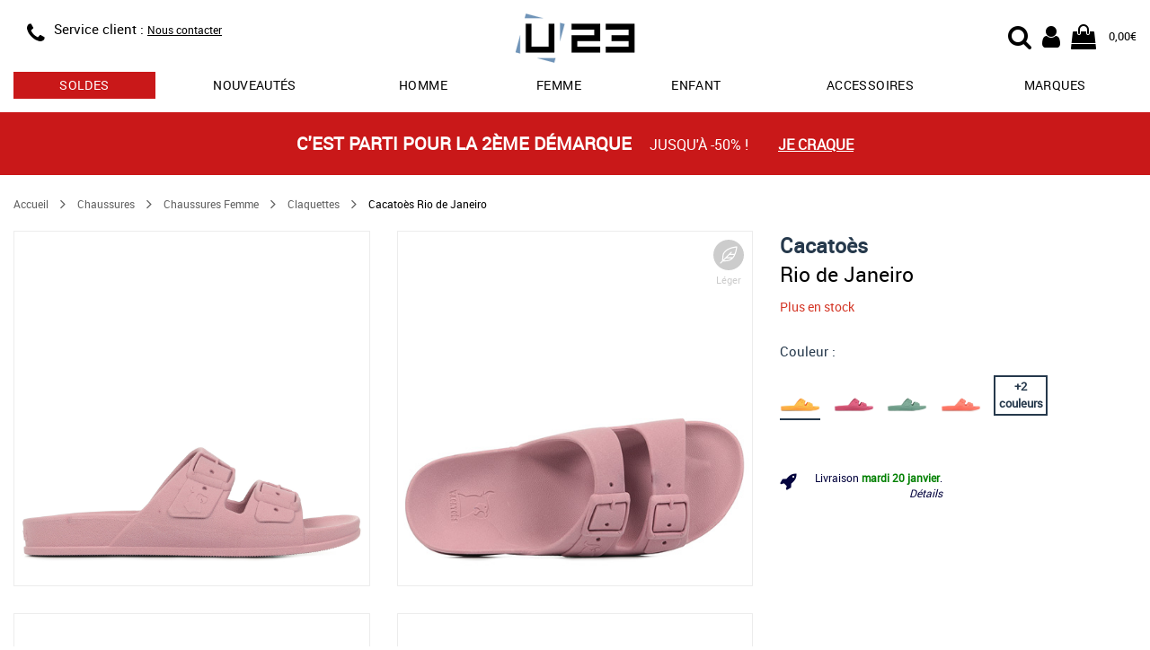

--- FILE ---
content_type: text/html; charset=utf-8
request_url: https://www.usine23.com/cacatoes-rio-janeiro-a70911
body_size: 9523
content:
<!DOCTYPE html>
<html lang="fr">
<head>
    <script type="text/javascript" data-cmp-ab="1" src="https://cdn.consentmanager.net/delivery/autoblocking/5ed39a68c2b75.js" data-cmp-host="b.delivery.consentmanager.net" data-cmp-cdn="cdn.consentmanager.net" data-cmp-codesrc="0"></script>
	<title>Cacatoès Rio de Janeiro 21S1032094, Claquettes femme</title>
	<meta name="description" content="Cacatoès Rio de Janeiro 21S1032094, Claquettes femme : Le modèle phare Cacatoès : la RIO DE JANEIRO.  Découvrez l'effervescence brésilienne avec une sandale [...]">
	<meta name="keywords" content="Cacatoès,Rio de Janeiro,référence,21S1032094,Claquettes femme">
    <link rel="canonical" href="https://www.usine23.com/cacatoes-rio-janeiro-a70911">
    <meta http-equiv="Content-Type" content="text/html; charset=UTF-8">
    <meta http-equiv="Content-Language" content="fr">
    <meta http-equiv="X-UA-Compatible" content="IE=edge,chrome=1">
	<base href="https://www.usine23.com">
	<meta name="author" content="Usine23">
	<meta name="robots" content="index, noodp, follow">
	<meta name="verify-v1" content="/KQpuBXfL7tw2PgCOvM7twe4yGmbrdJst0okQHniEbg=">
	<meta name="msvalidate.01" content="8D2FCF3294792B4BF1BC637FEB2B887E">
	<meta name="alexaVerifyID" content="CuSLvidhRNjW3kVLUvDxGgQRoNA">
    <meta name="viewport" content="width=device-width, initial-scale=1.0, maximum-scale=5.0">
    <link rel="preload" as="font" href="/css/fonts/Roboto-Regular-webfont.woff" crossorigin>
    <link rel="preload" as="font" href="/css/fonts/fontawesome-webfont.woff2?v=4.7.0" crossorigin>
    <link rel="stylesheet" type="text/css" href="/css/lib/alma/alma.css">
    <link rel="stylesheet" type="text/css" href="/css/u23_article_resp.css?v=202601162">
	<link rel="icon" type="image/png" href="/favicon.png">
	<link rel="apple-touch-icon" href="/img/usine23-iphone-icon.png">
    <meta property="og:title" content="Cacatoès Rio de Janeiro">
    <meta property="og:url" content="https://www.usine23.com/cacatoes-rio-janeiro-a70911">
    <meta property="og:image" content="https://www.usine23.comimg/prod/catalog/70911_1.jpg">
	<meta property="og:site_name" content="Usine23.com">
    <!--[if lt IE 9]>
	<script src="/js/lib/html5shiv.js"><\/script>
	<![endif]-->
    <!-- Google Tag Manager -->
    <script>(function(w,d,s,l,i){w[l]=w[l]||[];w[l].push({'gtm.start':new Date().getTime(),event:'gtm.js'});var f=d.getElementsByTagName(s)[0],j=d.createElement(s),dl=l!='dataLayer'?'&l='+l:'';j.async=true;j.src='https://www.googletagmanager.com/gtm.js?id='+i+dl;f.parentNode.insertBefore(j,f);})(window,document,'script','dataLayer','GTM-KQTMF2H');</script>
    <!-- End Google Tag Manager -->
</head>
<body>
    <!-- Google Tag Manager (noscript) -->
    <noscript><iframe src="https://www.googletagmanager.com/ns.html?id=GTM-KQTMF2H" height="0" width="0" style="display:none;visibility:hidden"></iframe></noscript>
    <!-- End Google Tag Manager (noscript) -->
    <header id="header">
    <div class="container" style="position: relative;" itemscope itemtype="https://schema.org/Organization">

		<div class="row headband">
            <div class="col-xs-4 col-sm-4 info">
                <div class="visible-xs menu">
    				<div class="menu-resp" id="menu-resp">
                        <div href="#" title="Menu">
                            <div class="fa fa-bars"></div>
                            MENU
                        </div>
                    </div>
    			</div>

                <div  class = "hidden-xs hidden-sm icon">
                <span class = "fa fa-phone" itemprop = "contactType" title = "Service client"></span>
                </div>
                <div class="hidden-xs text">
                    <!--<div class="phone"><span class="hidden-xs">Service client : </span><span itemprop="telephone">03.25.45.77.99</span></div>
                    <div class="schedules">
                        <span class="visible-xs-block visible-sm-inline visible-md-inline visible-lg-inline">Lundi à vendredi</span>
                        <span class="hidden-xs"> : </span>
                        <span class="visible-xs-block visible-sm-inline visible-md-inline visible-lg-inline">9:00 à 16:30</span>
                    </div>-->
                    <div class="phone"><span class="hidden-xs">Service client : </span><a href="/contact" style="text-decoration: underline; font-size: 12px;">Nous contacter</a></div>
                </div>
            </div>

            <div class="col-xs-4 col-sm-offset-1 col-sm-2 logo">
                <div class="logo-wrap">
                    <a itemprop="url" href="/" title="Vente de baskets et articles sportswear de marque">
                        <img itemprop="logo" src="/img/logoU23.svg" alt="Vente de baskets et articles sportswear de marque" title="Vente de baskets et articles sportswear de marque"/>
                    </a>
                </div>
            </div>

            <div class="col-xs-4 col-sm-offset-1 col-sm-4 user-nav">
                <div>
                    <div class="user-icon-group">
                        <div class="cart">
                            <a href="/panier" title="Mon panier U23">
                                <span class="fa fa-shopping-bag">
                                    
                                        <span class="cart-recap" id="header-cart-recap" style="display:none;">0</span>
                                    
                                </span>
                                <span class="hidden-xs cart-amount" id="header-cart-amount">0,00€</span>
                            </a>
                        </div>
                        <div class="account">
                            <a href="/login" title="Mon compte U23">
                                <div class="fa fa-user"></div>
                            </a>
                        </div>
                        <div class="search-icon">
	                        <label id="start-search-btn" for="top_r">
	                        	<div class="fa fa-search"></div>
	                        </label>
                        </div>
                    </div>
                </div>
            </div>
        </div>

    	<div id="main-nav-wrap" class="main-nav-wrap">
            <nav>
                <ul>
                    
                        <li class="tab has-dropdown ">
                            <a href="/soldes-promos" title="Soldes" class="sales">soldes</a>
                            
                            
                                <div class="dropdown-wrap">
                                    <div class="row">
                                        
                                            <div class="col-xs-4">
                                                <div class="bloc-title">
                                                    <a href="/soldes-promos/chaussures" title="soldes chaussures">chaussures</a>
                                                    
                                                </div>
                                                <div class="menu-col">
                                                    <ul>
                                                        
                                                            <li><a href="/soldes-promos/chaussures/adidas" title="soldes chaussures adidas">adidas</a></li>
                                                        
                                                            <li><a href="/soldes-promos/chaussures/new-balance" title="soldes chaussures new balance">new balance</a></li>
                                                        
                                                            <li><a href="/soldes-promos/chaussures/nike" title="soldes chaussures nike">nike</a></li>
                                                        
                                                            <li><a href="/soldes-promos/chaussures/puma" title="soldes chaussures puma">puma</a></li>
                                                        
                                                            <li><a href="/soldes-promos/chaussures/reebok" title="soldes chaussures reebok">reebok</a></li>
                                                        
                                                            <li><a href="/soldes-promos/chaussures/timberland" title="soldes chaussures timberland">timberland</a></li>
                                                        
                                                    </ul>
                                                </div>
                                            </div>
                                        
                                            <div class="col-xs-4">
                                                <div class="bloc-title">
                                                    <a href="/soldes-promos/vetements" title="soldes vêtements">vêtements</a>
                                                    
                                                </div>
                                                <div class="menu-col">
                                                    <ul>
                                                        
                                                            <li><a href="/soldes-promos/vetements/adidas" title="soldes vêtements adidas">adidas</a></li>
                                                        
                                                            <li><a href="/soldes-promos/vetements/fila" title="soldes vêtements fila">fila</a></li>
                                                        
                                                            <li><a href="/soldes-promos/vetements/fred-perry" title="soldes vêtements fred perry">fred perry</a></li>
                                                        
                                                            <li><a href="/soldes-promos/vetements/le-coq-sportif" title="soldes vêtements le coq sportif">le coq sportif</a></li>
                                                        
                                                            <li><a href="/soldes-promos/vetements/the-north-face" title="soldes vêtements the north face">the north face</a></li>
                                                        
                                                            <li><a href="/soldes-promos/vetements/timberland" title="soldes vêtements timberland">timberland</a></li>
                                                        
                                                    </ul>
                                                </div>
                                            </div>
                                        
                                            <div class="col-xs-4">
                                                <div class="bloc-title">
                                                    <a href="/soldes-promos/accessoires" title="soldes sacs et accessoires">sacs et accessoires</a>
                                                    
                                                </div>
                                                <div class="menu-col">
                                                    <ul>
                                                        
                                                            <li><a href="/soldes-promos/sacs-accessoires/adidas" title="soldes sacs et accessoires adidas">adidas</a></li>
                                                        
                                                            <li><a href="/soldes-promos/sacs-accessoires/fred-perry" title="soldes sacs et accessoires fred perry">fred perry</a></li>
                                                        
                                                            <li><a href="/soldes-promos/sacs-accessoires/herschel" title="soldes sacs et accessoires herschel">herschel</a></li>
                                                        
                                                            <li><a href="/soldes-promos/sacs-accessoires/the-north-face" title="soldes sacs et accessoires the north face">the north face</a></li>
                                                        
                                                            <li><a href="/soldes-promos/sacs-accessoires/timberland" title="soldes sacs et accessoires timberland">timberland</a></li>
                                                        
                                                            <li><a href="/soldes-promos/sacs-accessoires/versace-jeans" title="soldes sacs et accessoires versace jeans">versace jeans</a></li>
                                                        
                                                    </ul>
                                                </div>
                                            </div>
                                        
                                    </div>
                                </div>
                            
                        </li>
                    
                        <li class="tab  ">
                            <a href="/nouvelle-collection" title="nouveautés" class="">Nouveautés</a>
                            
                            
                        </li>
                    
                        <li class="tab has-dropdown ">
                            <a href="/chaussures-homme" title="chaussures homme" class="">Homme</a>
                            
                            
                                <div class="dropdown-wrap">
                                    <div class="row">
                                        
                                            <div class="col-xs-3">
                                                <div class="bloc-title">
                                                    
                                                    Chaussures mode
                                                </div>
                                                <div class="menu-col">
                                                    <ul>
                                                        
                                                            <li><a href="/baskets-homme" title="baskets mode homme">Baskets mode</a></li>
                                                        
                                                            <li><a href="/boots-homme" title="boots homme">Boots</a></li>
                                                        
                                                            <li><a href="/bottines-homme" title="bottines homme">Bottines</a></li>
                                                        
                                                            <li><a href="/claquettes-homme" title="claquettes homme">Claquettes</a></li>
                                                        
                                                            <li><a href="/sandales-homme" title="sandales homme">Sandales</a></li>
                                                        
                                                            <li><a href="/chaussures-ville-homme" title="ville homme">Ville</a></li>
                                                        
                                                    </ul>
                                                </div>
                                            </div>
                                        
                                            <div class="col-xs-3">
                                                <div class="bloc-title">
                                                    
                                                    Chaussures sport
                                                </div>
                                                <div class="menu-col">
                                                    <ul>
                                                        
                                                            <li><a href="/chaussures-football-homme" title="chaussures football homme">Football</a></li>
                                                        
                                                            <li><a href="/chaussures-handball-homme" title="chaussures handball homme">Handball</a></li>
                                                        
                                                            <li><a href="/chaussures-randonnee-homme" title="chaussures randonnée homme">Randonnée</a></li>
                                                        
                                                            <li><a href="/chaussures-running-homme" title="chaussures running homme">Running</a></li>
                                                        
                                                            <li><a href="/chaussures-skate-homme" title="chaussures skate homme">Skate</a></li>
                                                        
                                                            <li><a href="/chaussures-tennis-homme" title="chaussures tennis homme">Tennis</a></li>
                                                        
                                                    </ul>
                                                </div>
                                            </div>
                                        
                                            <div class="col-xs-3">
                                                <div class="bloc-title">
                                                    <a href="/vetements-homme" title="Vêtements homme">Vêtements</a>
                                                    
                                                </div>
                                                <div class="menu-col">
                                                    <ul>
                                                        
                                                            <li><a href="/doudounes-homme" title="doudounes homme">Doudounes</a></li>
                                                        
                                                            <li><a href="/pantalons-homme" title="pantalons homme">Pantalons</a></li>
                                                        
                                                            <li><a href="/polos-homme" title="polos homme">Polos</a></li>
                                                        
                                                            <li><a href="/sweats-homme" title="sweats homme">Sweats</a></li>
                                                        
                                                            <li><a href="/t-shirts-homme" title="t-shirts homme">T-Shirts</a></li>
                                                        
                                                            <li><a href="/vestes-sport-homme" title="vestes sport homme">Vestes sport</a></li>
                                                        
                                                    </ul>
                                                </div>
                                            </div>
                                        
                                            <div class="col-xs-3">
                                                <div class="bloc-title">
                                                    
                                                    Marques
                                                </div>
                                                <div class="menu-col">
                                                    <ul>
                                                        
                                                            <li><a href="/chaussures-homme/adidas" title="chaussures homme adidas">adidas</a></li>
                                                        
                                                            <li><a href="/chaussures-homme/converse" title="chaussures homme converse">Converse</a></li>
                                                        
                                                            <li><a href="/chaussures-homme/le-coq-sportif" title="chaussures homme le coq sportif">Le coq sportif</a></li>
                                                        
                                                            <li><a href="/chaussures-homme/nike" title="chaussures homme nike">Nike</a></li>
                                                        
                                                            <li><a href="/chaussures-homme/puma" title="chaussures homme puma">Puma</a></li>
                                                        
                                                            <li><a href="/chaussures-homme/timberland" title="chaussures homme timberland">Timberland</a></li>
                                                        
                                                    </ul>
                                                </div>
                                            </div>
                                        
                                    </div>
                                </div>
                            
                        </li>
                    
                        <li class="tab has-dropdown ">
                            <a href="/chaussures-femme" title="chaussures femme" class="">Femme</a>
                            
                            
                                <div class="dropdown-wrap">
                                    <div class="row">
                                        
                                            <div class="col-xs-3">
                                                <div class="bloc-title">
                                                    
                                                    Chaussures mode
                                                </div>
                                                <div class="menu-col">
                                                    <ul>
                                                        
                                                            <li><a href="/baskets-femme" title="baskets mode femme">Baskets mode</a></li>
                                                        
                                                            <li><a href="/boots-femme" title="boots femme">Boots</a></li>
                                                        
                                                            <li><a href="/bottines-femme" title="bottines femme">Bottines</a></li>
                                                        
                                                            <li><a href="/claquettes-femme" title="claquettes femme">Claquettes</a></li>
                                                        
                                                            <li><a href="/mules-femme" title="mules femme">Mules</a></li>
                                                        
                                                            <li><a href="/sandales-femme" title="sandales femme">Sandales</a></li>
                                                        
                                                    </ul>
                                                </div>
                                            </div>
                                        
                                            <div class="col-xs-3">
                                                <div class="bloc-title">
                                                    
                                                    Chaussures sport
                                                </div>
                                                <div class="menu-col">
                                                    <ul>
                                                        
                                                            <li><a href="/chaussures-randonnee-femme" title="chaussures randonnée femme">Randonnée</a></li>
                                                        
                                                            <li><a href="/chaussures-running-femme" title="chaussures running femme">Running</a></li>
                                                        
                                                    </ul>
                                                </div>
                                            </div>
                                        
                                            <div class="col-xs-3">
                                                <div class="bloc-title">
                                                    <a href="/vetements-femme" title="Vêtements femme">Vêtements femme</a>
                                                    
                                                </div>
                                                <div class="menu-col">
                                                    <ul>
                                                        
                                                            <li><a href="/blousons-femme" title="blousons femme">Blousons</a></li>
                                                        
                                                            <li><a href="/chaussettes-femme" title="chaussettes femme">Chaussettes</a></li>
                                                        
                                                            <li><a href="/doudounes-femme" title="doudounes femme">Doudounes</a></li>
                                                        
                                                            <li><a href="/pantalons-femme" title="pantalons femme">Pantalons</a></li>
                                                        
                                                            <li><a href="/sweats-femme" title="sweats femme">Sweats</a></li>
                                                        
                                                            <li><a href="/t-shirts-femme" title="t-shirts femme">T-Shirts</a></li>
                                                        
                                                    </ul>
                                                </div>
                                            </div>
                                        
                                            <div class="col-xs-3">
                                                <div class="bloc-title">
                                                    
                                                    Marques
                                                </div>
                                                <div class="menu-col">
                                                    <ul>
                                                        
                                                            <li><a href="/chaussures-femme/adidas" title="chaussures femme adidas">adidas</a></li>
                                                        
                                                            <li><a href="/chaussures-femme/converse" title="chaussures femme converse">Converse</a></li>
                                                        
                                                            <li><a href="/chaussures-femme/fila" title="chaussures femme fila">Fila</a></li>
                                                        
                                                            <li><a href="/chaussures-femme/le-coq-sportif" title="chaussures femme le coq sportif">Le coq sportif</a></li>
                                                        
                                                            <li><a href="/chaussures-femme/nike" title="chaussures femme nike">Nike</a></li>
                                                        
                                                            <li><a href="/chaussures-femme/puma" title="chaussures femme puma">Puma</a></li>
                                                        
                                                    </ul>
                                                </div>
                                            </div>
                                        
                                    </div>
                                </div>
                            
                        </li>
                    
                        <li class="tab has-dropdown ">
                            <a href="/chaussures-enfant" title="chaussures enfant" class="">Enfant</a>
                            
                            
                                <div class="dropdown-wrap">
                                    <div class="row">
                                        
                                            <div class="col-xs-3">
                                                <div class="bloc-title">
                                                    <a href="/chaussures-garcon" title="chaussures garçon">Chaussures garçon</a>
                                                    
                                                </div>
                                                <div class="menu-col">
                                                    <ul>
                                                        
                                                            <li><a href="/baskets-garcon" title="baskets mode garçon">Baskets mode</a></li>
                                                        
                                                            <li><a href="/chaussures-football-garcon" title="chaussures football garçon">Football</a></li>
                                                        
                                                            <li><a href="/chaussures-handball-garcon" title="chaussures handball garçon">Handball</a></li>
                                                        
                                                            <li><a href="/chaussures-running-garcon" title="chaussures running garçon">Running</a></li>
                                                        
                                                            <li><a href="/sandales-garcon" title="sandales garçon">Sandales</a></li>
                                                        
                                                            <li><a href="/chaussures-skate-garcon" title="chaussures skate garçon">Skate</a></li>
                                                        
                                                    </ul>
                                                </div>
                                            </div>
                                        
                                            <div class="col-xs-3">
                                                <div class="bloc-title">
                                                    <a href="/chaussures-fille" title="chaussures fille">Chaussures fille</a>
                                                    
                                                </div>
                                                <div class="menu-col">
                                                    <ul>
                                                        
                                                            <li><a href="/baskets-fille" title="baskets mode fille">Baskets mode</a></li>
                                                        
                                                            <li><a href="/boots-fille" title="boots fille">Boots</a></li>
                                                        
                                                            <li><a href="/bottes-fille" title="bottes / bottines fille">Bottes / Bottines</a></li>
                                                        
                                                            <li><a href="/chaussures-running-fille" title="chaussures running fille">Running</a></li>
                                                        
                                                            <li><a href="/sandales-fille" title="sandales fille">Sandales</a></li>
                                                        
                                                            <li><a href="/chaussures-skate-fille" title="chaussures skate fille">Skate</a></li>
                                                        
                                                    </ul>
                                                </div>
                                            </div>
                                        
                                            <div class="col-xs-3">
                                                <div class="bloc-title">
                                                    <a href="/chaussures-bebe" title="chaussures bébé">Chaussures bébé</a>
                                                    
                                                </div>
                                                <div class="menu-col">
                                                    <ul>
                                                        
                                                            <li><a href="/baskets-bebe" title="baskets mode bébé">Baskets mode</a></li>
                                                        
                                                            <li><a href="/sandales-bebe" title="sandales bébé">Sandales</a></li>
                                                        
                                                    </ul>
                                                </div>
                                            </div>
                                        
                                            <div class="col-xs-3">
                                                <div class="bloc-title">
                                                    <a href="/vetements-enfant" title="Vêtements enfant">Vêtements enfant</a>
                                                    
                                                </div>
                                                <div class="menu-col">
                                                    <ul>
                                                        
                                                            <li><a href="/doudounes-garcon" title="doudounes enfant">Doudounes</a></li>
                                                        
                                                            <li><a href="/pantalons-garcon-enfant" title="pantalons enfant">Pantalons</a></li>
                                                        
                                                            <li><a href="/shorts-garcon-enfant" title="shorts enfant">Shorts</a></li>
                                                        
                                                            <li><a href="/sweats-garcon-enfant" title="sweats enfant">Sweats</a></li>
                                                        
                                                            <li><a href="/t-shirts-garcon-enfant" title="t-shirts enfant">T-Shirts</a></li>
                                                        
                                                            <li><a href="/vestes-sport-garcon-enfant" title="vestes sport enfant">Vestes sport</a></li>
                                                        
                                                    </ul>
                                                </div>
                                            </div>
                                        
                                    </div>
                                </div>
                            
                        </li>
                    
                        <li class="tab  visible-xs">
                            <a href="/vetements" title="Vêtements" class="">Vêtements</a>
                            
                            
                        </li>
                    
                        <li class="tab has-dropdown ">
                            <a href="/sacs-accessoires" title="Accessoires" class="">Accessoires</a>
                            
                            
                                <div class="dropdown-wrap">
                                    <div class="row">
                                        
                                            <div class="col-xs-6">
                                                <div class="bloc-title">
                                                    <a href="/sacs" title="Sacs">Sacs</a>
                                                    
                                                </div>
                                                <div class="menu-col">
                                                    <ul>
                                                        
                                                            <li><a href="/sacs-bandouliere-sacoche" title="sacs bandoulière & sacoches ">Sacs bandoulière & Sacoches</a></li>
                                                        
                                                            <li><a href="/sacs-sport" title="sacs de sport ">Sacs de sport</a></li>
                                                        
                                                            <li><a href="/sacs-voyage" title="sacs de voyage ">Sacs de voyage</a></li>
                                                        
                                                            <li><a href="/sacs-a-dos" title="sacs à dos ">Sacs à dos</a></li>
                                                        
                                                            <li><a href="/sacs-a-main" title="sacs à main ">Sacs à main</a></li>
                                                        
                                                    </ul>
                                                </div>
                                            </div>
                                        
                                            <div class="col-xs-6">
                                                <div class="bloc-title">
                                                    
                                                    Autres accessoires
                                                </div>
                                                <div class="menu-col">
                                                    <ul>
                                                        
                                                            <li><a href="/autres-accessoires" title="autres ">Autres</a></li>
                                                        
                                                            <li><a href="/bobs" title="bobs ">Bobs</a></li>
                                                        
                                                            <li><a href="/bonnets" title="bonnets ">Bonnets</a></li>
                                                        
                                                            <li><a href="/chaussettes" title="chaussettes ">Chaussettes</a></li>
                                                        
                                                            <li><a href="/gants" title="gants ">Gants</a></li>
                                                        
                                                            <li><a href="/sacs-accessoires-handball" title="handball ">Handball</a></li>
                                                        
                                                    </ul>
                                                </div>
                                            </div>
                                        
                                    </div>
                                </div>
                            
                        </li>
                    
                        <li class="tab has-dropdown ">
                            <a href="/marques" title="les marques sur U23" class="">Marques</a>
                            
                            
                                <div class="dropdown-wrap">
                                    <div class="row">
                                        
                                            <div class="col-xs-4">
                                                <div class="bloc-title">
                                                    
                                                    Chaussures
                                                </div>
                                                <div class="menu-col">
                                                    <ul>
                                                        
                                                            <li><a href="/birkenstock" title="Chaussures Birkenstock">Birkenstock</a></li>
                                                        
                                                            <li><a href="/gola" title="Chaussures Gola">Gola</a></li>
                                                        
                                                            <li><a href="/les-tropeziennes" title="Chaussures Les Tropéziennes">Les Tropéziennes</a></li>
                                                        
                                                            <li><a href="/puma" title="Chaussures Puma">Puma</a></li>
                                                        
                                                            <li><a href="/skechers" title="Chaussures Skechers">Skechers</a></li>
                                                        
                                                            <li><a href="/timberland" title="Chaussures Timberland">Timberland</a></li>
                                                        
                                                    </ul>
                                                </div>
                                            </div>
                                        
                                            <div class="col-xs-4">
                                                <div class="bloc-title">
                                                    
                                                    Vêtements
                                                </div>
                                                <div class="menu-col">
                                                    <ul>
                                                        
                                                            <li><a href="/barbour" title="Chaussures Barbour">Barbour</a></li>
                                                        
                                                            <li><a href="/champion" title="Chaussures Champion">Champion</a></li>
                                                        
                                                            <li><a href="/fred-perry" title="Chaussures Fred Perry">Fred Perry</a></li>
                                                        
                                                            <li><a href="/le-coq-sportif" title="Chaussures Le Coq Sportif">Le Coq Sportif</a></li>
                                                        
                                                            <li><a href="/the-north-face" title="Chaussures The North Face">The North Face</a></li>
                                                        
                                                            <li><a href="/timberland" title="Chaussures Timberland">Timberland</a></li>
                                                        
                                                    </ul>
                                                </div>
                                            </div>
                                        
                                            <div class="col-xs-4">
                                                <div class="bloc-title">
                                                    
                                                    Sacs et accessoires
                                                </div>
                                                <div class="menu-col">
                                                    <ul>
                                                        
                                                            <li><a href="/apollo" title="Chaussures Apollo">Apollo</a></li>
                                                        
                                                            <li><a href="/eastpak" title="Chaussures Eastpak">Eastpak</a></li>
                                                        
                                                            <li><a href="/fred-perry" title="Chaussures Fred Perry">Fred Perry</a></li>
                                                        
                                                            <li><a href="/guess" title="Chaussures Guess">Guess</a></li>
                                                        
                                                    </ul>
                                                </div>
                                            </div>
                                        
                                    </div>
                                </div>
                            
                        </li>
                    
                </ul>
            </nav>
        </div>
	</div>
</header>



<div class="header-search-wrap">
	<div class="container-fluid">
		<div class="container">
			<div class="row">
				<div class="col-12">
				    <div class="search-form">
				        <form id="search-form" action="recherche/" name="search-form">
				            <div class="search-content">
				                <div class="search-wrap-tc">
					                <button class="search-btn">
				                		<i class="fa fa-search"></i>
					                </button>
				                </div>
				                <input class="search-field" type="text" placeholder="Votre recherche..." autocomplete="off" name="r" id="top_r" value="">
								<div class="search-wrap-tc">
					                <div class="cancel-search-btn">
					                	<i class="fa fa-times"></i>
					                </div>
								</div>
				            </div>
				            <div class="content-search-wrap"></div>
				        </form>
				    </div>
				</div>
			</div>
		</div>
	</div>
</div>
    <div class="container-wrap container-wrap">
        <script src="/js/lib/gtag_functions.js"></script>

        
                        <section class="container-fluid promo-headband" style="background-color:#c91819">
                        <a href="/soldes-promos" title="C'est parti pour la 2ème démarque">
                            <div class="row">
                                <div class="container">
                                    <div class="row">
                                        <div class="col-xs-12" style="color:#FFFFFF">
                                            <span class="cont-txt">
                                                <span class="highlight">C'est parti pour la 2ème démarque </span>
                                                <span class="txt mobile-hide">jusqu'à -50% !</span>
                                            </span>
                                            <span class="link">Je craque</span>
                                        </div>
                                    </div>
                                </div>
                            </div>
                        </a>
                    </section>
    
    
    <div class="fiche-article" itemscope itemtype="https://schema.org/Product"> <div class="container"> <meta itemprop="sku" content="70911"> <meta itemprop="description" content="Le modèle phare Cacatoès : la RIO DE JANEIRO. &lt;br /&gt;
Découvrez l'effervescence brésilienne avec une sandale pour femme qui se décline ici dans une couleur rose. &lt;br /&gt;
Colorée et confortable, cette sandale plate s'adapte facilement à toutes les situations. &lt;br /&gt;
À la plage comme à la maison, profitez de cette sandale au look moderne et intemporel.&lt;br /&gt;
Si vous êtes à la recherche d'une paire de sandales plates pour femmes, vous êtes au bon endroit. &lt;br /&gt;
Les sandales plates cacatoès sont dotées de semelles plates, pour un style à la fois original et simple. &lt;br /&gt;
Les semelles et les sandales entièrement en PVC n'ont rien à envier aux sandales en cuir ou similicuir et seront vous offrir un confort optimal à vos pieds tout en vous assurant une excellente stabilité. &lt;br /&gt;
Fabriquées avec des matériaux de haute qualité, elles sont conçues pour offrir un excellent maintien et un grand confort tout au long de la journée. &lt;br /&gt;
Ces sandales pour femmes sont idéales pour donner une touche de féminité et de glamour à votre tenue. &lt;br /&gt;
Que vous optiez pour une jupe, un jean ou une petite robe, ces sandales s'adaptent à toutes les occasions, qu'elles soient décontractées ou habillées.&lt;br /&gt;
&lt;br /&gt;
Plus produit :&lt;br /&gt;
- Parfumées&lt;br /&gt;
- PVC recyclable&lt;br /&gt;
- Boucles factices&lt;br /&gt;
- Résistantes et antidérapantes&lt;br /&gt;
- Waterproof&lt;br /&gt;
- Légères"> <div class="row"> <div class="col-xs-12"> <div class="row article-detail"> <div class="col-xs-12 top-article-infos"> <div class="title-mobile"></div> <ul class="breadcrumb visible-md visible-lg"> <li> <a href="/" title="Accueil Usine23.com">Accueil</a> </li> <li> <span class="fa fa-angle-right arrow"></span> </li> <li> <a href="/chaussures" title="Chaussures">Chaussures</a> </li> <li> <span class="fa fa-angle-right arrow"></span> </li> <li> <a href="/chaussures-femme" title="Chaussures Chaussures Femme">Chaussures Femme</a> </li> <li> <span class="fa fa-angle-right arrow"></span> </li> <li> <a href="/claquettes-femme" title="Chaussures Femme Claquettes">Claquettes</a> </li> <li> <span class="fa fa-angle-right arrow"></span> </li> <li> <span>Cacatoès Rio de Janeiro</span> </li> </ul> </div> <div class="photos col-xs-12 col-md-8"> <div class="row photos-cont" data-id="4"> <div class="cont-visu"> <div class="col-xs-12 col-sm-6 first-photo photos-item"> <a class="product-zoom" href="/img/prod/zoom/70911_1.jpg" title="Cacatoès Rio de Janeiro"> <img src="/img/prod/zoom/70911_1.jpg" alt="Cacatoès Rio de Janeiro" title="Cacatoès Rio de Janeiro" itemprop="image" class="main-img"/> </a> <div class="cont-picto-cara"> <div class="picto-content"><div class="picto-cara"><img src="/img/plume.svg"></div><p>Léger</p></div> </div> </div> <div class="col-xs-12 col-sm-6 photos-item"> <a class="product-zoom" href="/img/prod/zoom/70911_2.jpg" title="Cacatoès Rio de Janeiro"> <img src="/img/prod/detail/70911_2.jpg" alt="Cacatoès Rio de Janeiro" title="Cacatoès Rio de Janeiro" itemprop="image" class="main-img"/> </a> <div class="cont-picto-cara"> <div class="picto-content"><div class="picto-cara"><img src="/img/plume.svg"></div><p>Léger</p></div> </div> </div> <div class="col-xs-12 col-sm-6 photos-item"> <a class="product-zoom" href="/img/prod/zoom/70911_3.jpg" title="Cacatoès Rio de Janeiro"> <img src="/img/prod/detail/70911_3.jpg" alt="Cacatoès Rio de Janeiro" title="Cacatoès Rio de Janeiro" itemprop="image" class="main-img"/> </a> <div class="cont-picto-cara"> <div class="picto-content"><div class="picto-cara"><img src="/img/plume.svg"></div><p>Léger</p></div> </div> </div> <div class="col-xs-12 col-sm-6 photos-item"> <a class="product-zoom" href="/img/prod/zoom/70911_4.jpg" title="Cacatoès Rio de Janeiro"> <img src="/img/prod/detail/70911_4.jpg" alt="Cacatoès Rio de Janeiro" title="Cacatoès Rio de Janeiro" itemprop="image" class="main-img"/> </a> <div class="cont-picto-cara"> <div class="picto-content"><div class="picto-cara"><img src="/img/plume.svg"></div><p>Léger</p></div> </div> </div> </div> <div class="promo-img"> </div> <div class="ref" itemprop="mpn" content="21S1032094">Réf : 21S1032094</div> </div> </div> <div class="infos-all col-xs-12 col-md-4"> <div class="title"> <div class="cont-title"> <h1><a href="/cacatoes" title=""><span itemprop="brand">Cacatoès</span></a><br><span class="prod-name-title" itemprop="name">Rio de Janeiro</span></h1> </div> <div class="cara-space"></div> <div class="cont-picto-cara"> <div class="picto-content"><div class="picto-cara"><img src="/img/plume.svg"></div><p>Léger</p></div> </div> </div> <div class="row"> <div class="info-stock col-xs-12"> <span class="livr"> <span class="no-dispo" itemprop="availability">Plus en stock</span> </span> </div> </div> <meta itemprop="itemCondition" content="new" /> <div class="prices" itemprop="offers" itemscope itemtype="https://schema.org/AggregateOffer"> <meta itemprop="priceCurrency" content="EUR" /> <div class="cont-pv"> </div> </div> <div class="colors"> <div class="label"> <p>Couleur : <span></span></p> </div> <div class="contain-colors"> <div class="item-color"> <a href="/cacatoes-rio-janeiro-a70908" data-color="Tournesol" title="Cacatoès Rio de Janeiro - Jaune"> <img src="/img/prod/detail/70908_1.jpg" alt="Cacatoès Rio de Janeiro - Jaune"/> </a> </div> <div class="item-color"> <a href="/cacatoes-rio-janeiro-a70910" data-color="Framboise" title="Cacatoès Rio de Janeiro - Violet"> <img src="/img/prod/detail/70910_1.jpg" alt="Cacatoès Rio de Janeiro - Violet"/> </a> </div> <div class="item-color"> <a href="/cacatoes-rio-janeiro-a70912" data-color="Vintage Green" title="Cacatoès Rio de Janeiro - Vert olive"> <img src="/img/prod/detail/70912_1.jpg" alt="Cacatoès Rio de Janeiro - Vert olive"/> </a> </div> <div class="item-color"> <a href="/cacatoes-rio-janeiro-a74815" data-color="Corail" title="Cacatoès Rio De Janeiro - Orange"> <img src="/img/prod/detail/74815_1.jpg" alt="Cacatoès Rio De Janeiro - Orange"/> </a> </div> <div class="item-color"> <a href="/cacatoes-rio-janeiro-a74816" data-color="Red" title="Cacatoès Rio De Janeiro - Rouge"> <img src="/img/prod/detail/74816_1.jpg" alt="Cacatoès Rio De Janeiro - Rouge"/> </a> </div> <div class="item-color"> <a href="/cacatoes-rio-janeiro-a74817" data-color="Camel" title="Cacatoès Rio De Janeiro - Camel"> <img src="/img/prod/detail/74817_1.jpg" alt="Cacatoès Rio De Janeiro - Camel"/> </a> </div> <div class="more open-more"> <div> <p>+<span>? couleurs</span></p> </div> </div> </div> <div class="more close-more"> <div> <p>Réduire</p> </div> </div> </div> <div class="sizes"> </div> <div class="cart-action"> </div> <div class="infos-delivery"> <div class="row"> <div class="col-xs-12"> <div class="cont-delivery"> <i class="fa fa-rocket" aria-hidden="true"></i> <div> <div> <p>Livraison <span id="dayShipping">?</span>.</p> <p class="timerLine"> <span class="textTimer">Commandez dans les</span> <span id="hourShipping">--h</span><span class="bold" id="minutesShipping">--mn</span></p> </div> <p class="details"><a href="/conditions-generales-de-vente#livraison">Détails</a></p> </div> </div> </div> </div> </div> </div> <div class="slider-pop-photos"> <div class="close"><i class="fa fa-times" aria-hidden="true"></i></div> <div class="slider-zoom"></div> </div> </div> </div> </div> </div> <div id="avis-client"></div> <div class="container-fluid bg-more-info"> <div class="row"> <div class="container"> <div class="row cont-more-informations"> <div class="col-xs-12 col-md-offset-1 col-md-10 more-informations"> <div class="link-cont"> <div class="link-item selected-item" data-name="features"> <p>Caractéristiques</p> </div> <div class="link-item" data-name="description"> <p>Descriptif</p> </div> <div class="link-item" data-name="avantages"> <p>Avantages</p> </div> </div> <div class="info-cont"> <div class="info-change"> <div class="features"> <div class="title-info"> <p>Caractéristiques</p> </div> <div class="desc desc-attr"> <div class="row attributes"> <div class="col-xs-12 col-sm-5 col-left-attr"> <div class="row"> <div class="col-xs-12 labels"> <div><span class="name">Saison</span> <span class="desc">Printemps Été</span></div> </div> </div> <div class="row"> <div class="col-xs-12 labels"> <div><span class="name">Genre</span> <span class="desc">Féminin</span></div> </div> </div> <div class="row"> <div class="col-xs-12 labels"> <div><span class="name">Age</span> <span class="desc">Adulte</span></div> </div> </div> <div class="row"> <div class="col-xs-12 labels"> <div><span class="name">Couleur</span> <span itemprop="color" class="desc">Violet</span></div> </div> </div> <div class="row"> <div class="col-xs-12 labels"> <div><span class="name">Matière</span> <span class="desc">Synthétique</span></div> </div> </div> <div class="row"> <div class="col-xs-12 labels"> <div><span class="name">Fermeture</span> <span class="desc">A enfiler, A boucles</span></div> </div> </div> </div> <div class="col-xs-12 col-sm-offset-2 col-sm-5 col-right-attr"> <div class="row"> <div class="col-xs-12 labels"> <div><span class="name">Matière semelle extérieure</span> <span class="desc">Synthétique</span></div> </div> </div> <div class="row"> <div class="col-xs-12 labels"> <div><span class="name">Doublure chaussures</span> <span class="desc">Synthétique</span></div> </div> </div> <div class="row"> <div class="col-xs-12 labels"> <div><span class="name">Caractéristique spéciale</span> <span class="desc">Léger</span></div> </div> </div> <div class="row"> <div class="col-xs-12 labels"> <div><span class="name">Largeur de chaussures</span> <span class="desc">Normale</span></div> </div> </div> <div class="row"> <div class="col-xs-12 labels"> <div><span class="name">Couleur marque</span> <span class="desc">Vintage Pink</span></div> </div> </div> <div class="row"> <div class="col-xs-12 labels"> <div><span class="name">Matière semelle intérieure</span> <span class="desc">Synthétique</span></div> </div> </div> </div> </div> </div> </div> </div> <div class="description informations"> <div class="title-info"> <p>Descriptif</p> </div> <div itemtype="description"> Le modèle phare Cacatoès : la RIO DE JANEIRO. <br />Découvrez l'effervescence brésilienne avec une sandale pour femme qui se décline ici dans une couleur rose. <br />Colorée et confortable, cette sandale plate s'adapte facilement à toutes les situations. <br />À la plage comme à la maison, profitez de cette sandale au look moderne et intemporel.<br />Si vous êtes à la recherche d'une paire de sandales plates pour femmes, vous êtes au bon endroit. <br />Les sandales plates cacatoès sont dotées de semelles plates, pour un style à la fois original et simple. <br />Les semelles et les sandales entièrement en PVC n'ont rien à envier aux sandales en cuir ou similicuir et seront vous offrir un confort optimal à vos pieds tout en vous assurant une excellente stabilité. <br />Fabriquées avec des matériaux de haute qualité, elles sont conçues pour offrir un excellent maintien et un grand confort tout au long de la journée. <br />Ces sandales pour femmes sont idéales pour donner une touche de féminité et de glamour à votre tenue. <br />Que vous optiez pour une jupe, un jean ou une petite robe, ces sandales s'adaptent à toutes les occasions, qu'elles soient décontractées ou habillées.<br /><br />Plus produit :<br />- Parfumées<br />- PVC recyclable<br />- Boucles factices<br />- Résistantes et antidérapantes<br />- Waterproof<br />- Légères </div> </div> <div class="avantages informations"> <div class="title-info"> <p>Avantages</p> </div> <div> </div> </div> </div> </div> </div> </div> </div> </div> <div class="container"> <div class="similar row"> <div class="col-xs-12"> <h2 class="bloc-title">Articles similaires</h2> </div> <div class="art-list col-xs-12"> <div class="row"> <div class="col-xs-6 col-sm-3 col-md-3 article "> <a href="/cacatoes-rio-janeiro-a65735" title="Cacatoès Rio De Janeiro"> <div class="photo-wrap"> <img src="/img/prod/catalog/65735_1.jpg" alt="Cacatoès Rio De Janeiro" title="Cacatoès Rio De Janeiro"> </div> <div class="brand">Cacatoès</div> <div class="model">Rio De Janeiro</div> <div class="prices"> <span class="striked">38,00 €</span> <div class="cont-price-promo"> <span class="used promo">35,00 €</span> </div> </div> </a> </div> <div class="col-xs-6 col-sm-3 col-md-3 article "> <a href="/cacatoes-rio-janeiro-a70908" title="Cacatoès Rio de Janeiro"> <div class="photo-wrap"> <img src="/img/prod/catalog/70908_1.jpg" alt="Cacatoès Rio de Janeiro" title="Cacatoès Rio de Janeiro"> </div> <div class="brand">Cacatoès</div> <div class="model">Rio de Janeiro</div> <div class="prices"> <span class="striked">38,00 €</span> <div class="cont-price-promo"> <span class="used promo">35,00 €</span> </div> </div> </a> </div> <div class="col-xs-6 col-sm-3 col-md-3 article "> <a href="/cacatoes-rio-janeiro-a70910" title="Cacatoès Rio de Janeiro"> <div class="photo-wrap"> <img src="/img/prod/catalog/70910_1.jpg" alt="Cacatoès Rio de Janeiro" title="Cacatoès Rio de Janeiro"> </div> <div class="brand">Cacatoès</div> <div class="model">Rio de Janeiro</div> <div class="prices"> <span class="striked">38,00 €</span> <div class="cont-price-promo"> <span class="used promo">35,00 €</span> </div> </div> </a> </div> <div class="col-xs-6 col-sm-3 col-md-3 article hidden-xxs hidden-xs hidden-sm"> <a href="/cacatoes-rio-janeiro-a70912" title="Cacatoès Rio de Janeiro"> <div class="photo-wrap"> <img src="/img/prod/catalog/70912_1.jpg" alt="Cacatoès Rio de Janeiro" title="Cacatoès Rio de Janeiro"> </div> <div class="brand">Cacatoès</div> <div class="model">Rio de Janeiro</div> <div class="prices"> <span class="striked">38,00 €</span> <div class="cont-price-promo"> <span class="used promo">35,00 €</span> </div> </div> </a> </div> <div class="col-xs-6 col-sm-3 col-md-3 article "> <a href="/cacatoes-rio-janeiro-a80355" title="Cacatoès Rio De Janeiro"> <div class="photo-wrap"> <img src="/img/prod/catalog/80355_1.jpg" alt="Cacatoès Rio De Janeiro" title="Cacatoès Rio De Janeiro"> </div> <div class="brand">Cacatoès</div> <div class="model">Rio De Janeiro</div> <div class="prices"> <span class="striked">35,00 €</span> <div class="cont-price-promo"> <span class="used promo">25,99 €</span> </div> </div> </a> </div> </div> </div> </div> </div></div><div id="popin-cart-recap" style="display:none;"> <div class="popin-content"> <div class="p-right"> <div class="cart-recap"></div> </div> <div class="p-left"> <div class="prod-reco"></div> </div> </div></div><script> view_item(29.17, 29.17, "EUR", 1, "21S1032094", "Rio de Janeiro", "Cacatoès", "Claquettes"); var sim_products_info = []; sim_products_info.push({ price: 29.17, currency: 'EUR', quantity: 1, item_id: "21S1032125", item_name: "Rio De Janeiro", item_brand: "Cacatoès", item_category: "Claquettes" }); sim_products_info.push({ price: 29.17, currency: 'EUR', quantity: 1, item_id: "21S1032049", item_name: "Rio de Janeiro", item_brand: "Cacatoès", item_category: "Claquettes" }); sim_products_info.push({ price: 29.17, currency: 'EUR', quantity: 1, item_id: "21S1032082", item_name: "Rio de Janeiro", item_brand: "Cacatoès", item_category: "Claquettes" }); sim_products_info.push({ price: 29.17, currency: 'EUR', quantity: 1, item_id: "21S1032132", item_name: "Rio de Janeiro", item_brand: "Cacatoès", item_category: "Claquettes" }); sim_products_info.push({ price: 21.66, currency: 'EUR', quantity: 1, item_id: "21S1032080", item_name: "Rio De Janeiro", item_brand: "Cacatoès", item_category: "Claquettes" }); view_item_list(sim_products_info);</script><div class="fiche-article">
    <div class="container">
        
    </div>
</div>
    </div>
    <div class="back-to-top" style="display: none;"><i class="fa fa-chevron-up" aria-hidden="true"></i></div>
    <footer id="footer">

    <div class="container-fluid footer-ban">
        <div class="row">
            <div class="container">
                <div class="col-xs-6 col-sm-3 avantage">
                    <div class="row">
                        <div class="col-xs-12 img">
                            <span class="fa fa-truck"></span>
                        </div>
                        <div class="col-xs-12 txt">
                            <b>Livraison offerte</b> en points relais
                            <br>
                            dès 75€ d'achat
                        </div>
                    </div>
                </div>
                <div class="col-xs-6 col-sm-3 avantage">
                    <div class="row">
                        <div class="col-xs-12 img">
                            <span class="fa fa-thumbs-up "></span>
                        </div>
                        <div class="col-xs-12 txt">
                            Satisfaction client<br>
                            4.9/5 sur Trustpilot
                        </div>
                    </div>
                </div>
                <div class="col-xs-6 col-sm-3 avantage">
                    <div class="row">
                        <div class="col-xs-12 img">
                            <span class="fa fa-refresh"></span>
                        </div>
                        <div class="col-xs-12 txt">
                            Échange ou remboursement<br>
                            sous 30 jours
                        </div>
                    </div>
                </div>
                <div class="col-xs-6 col-sm-3 avantage">
                    <div class="row">
                        <div class="col-xs-12 img">
                            <span class="fa fa-phone"></span>
                        </div>
                        <div class="col-xs-12 txt">
                            Service client joignable<br>
                            03.25.45.77.99
                        </div>
                    </div>
                </div>
            </div>
        </div>
    </div>


    <div class="container">
        <div class="row">
            <div class="col-xs-12 col-md-8">
                <div class="row links">
                    <div class="col-xs-12 col-sm-3 col-sm-offset-1">
                        <div class="row">
                            <div class="col-xs-12 title">Mon espace client</div>
                            <div class="col-xs-12 footer-link"><span onclick="window.location.href='/client'">Mes informations</span></div>
                            <div class="col-xs-12 footer-link"><span onclick="window.location.href='/client/commandes'">Suivi de commande</span></div>
                            <div class="col-xs-12 footer-link"><span onclick="window.location.href='/contactez-nous'">Contacter le service client</span></div>
                        </div>
                    </div>

                    <div class="col-xs-12 col-sm-3 col-sm-offset-1">
                        <div class="row">
                            <div class="col-xs-12 title">Tout sur U23</div>
                            <div class="col-xs-12 footer-link"><span onclick="window.location.href='/qui-sommes-nous'">Qui sommes-nous ?</span></div>
                            <div class="col-xs-12 footer-link"><a href="/partenaires" title="Partenaires">Partenaires</a></div>
                            <div class="col-xs-12 footer-link"><a href="/conditions-generales-de-vente" title="Conditions générales de vente">Conditions générales de vente</a></div>
                            <div class="col-xs-12 footer-link"><a href="/conditions-generales-utilisation" title="Conditions générales d'utilisation">Conditions générales d'utilisation</a></div>
                            <div class="col-xs-12 footer-link"><a href="/code-promo" title="Codes promos U23">Codes promos U23</a></div>
                            <div class="col-xs-12 footer-link"><a href="/u23-recrute" title="U23 recrute">U23 recrute</a></div>
                            <div class="col-xs-12 footer-link"><a href="http://ventes-privees.usine23.com/" target="_blank" title="Ventes privées by U23">Ventes privées</a></div>
                        </div>
                    </div>

                    <div class="col-xs-12 col-sm-3 col-sm-offset-1">
                        <div class="row">
                            <div class="col-xs-12 title">Nos guides conseils</div>
                            <div class="col-xs-12 footer-link"><a href="/credit-euros" title="Crédit Euros">Crédit Euros</a></div>
                            <div class="col-xs-12 footer-link"><span onclick="window.location.href='/aide'">Foire aux questions</span></div>
                            <div class="col-xs-12 footer-link"><span onclick="window.location.href='/comment-acheter-moins-cher'">Guide d'achat</span></div>
                            <div class="col-xs-12 footer-link"><a href="/mots-cles-chaussures.html" title="Mots clefs chaussures">Mots-clefs</a></div>
                            <div class="col-xs-12 footer-link"><a href="/plan-du-site" title="Plan du site">Plan du site</a></div>
                        </div>
                    </div>
                </div>
            </div>

            <div class="col-xs-12 col-md-4">
                <div class="row partners">
                    <div class="col-xs-12 col-sm-6 col-md-12">
                        <div class="row">
                            <div class="col-xs-12 title">Moyens de paiement</div>
                            <div class="col-xs-12">
                                <div class="row payment">
                                    <div class="col-xs-4"><img src="/img/_layout/paypal.png" alt="Paypal" title="Paypal" width="79" height="20"></div>
                                    <div class="col-xs-4"><img src="/img/_layout/cb.jpg" alt="CB" title="CB" width="42" height="30"></div>
                                    <div class="col-xs-4"><img src="/img/_layout/Alma_orange.svg" alt="Alma" title="Alma" width="99" height="30"></div>
                                </div>
                            </div>
                        </div>
                    </div>
                    <div class="col-xs-12 col-sm-6 col-md-12">
                        <div class="row deliveries">
                            <div class="col-xs-12 title">Modes de livraison</div>
                            <div class="col-xs-12">
                                <div class="row delivery">
                                    <div class="col-xs-4"><img src="/img/_carrier/colissimo.png" alt="Colissimo" title="Colissimo" width="101" height="26"></div>
                                    <div class="col-xs-4"><img src="/img/_carrier/dpd.png" alt="dpd" title="dpd" width="60" height=27""></div>
                                    <div class="col-xs-4"><img src="/img/_carrier/mondial-relay.png" alt="Mondial Relay" title="Mondial Relay" width="29" height="30"></div>
                                </div>
                            </div>
                        </div>
                    </div>
                </div>
            </div>
        </div>
    </div>

    <div class="container">
        <div class="row">
            <div class="col-xs-12 social">
                <a href="https://fr-fr.facebook.com/Usine23/" title="Facebook U23" target="_blank"><span class="fa fa-facebook-square facebook"></span></a>
                <a href="https://twitter.com/usine23" title="Twitter U23" target="_blank"><span class="fa fa-twitter-square twitter"></span></a>
                <a href="https://fr.pinterest.com/usine23/" title="Pinterest U23" target="_blank"><span class="fa fa-pinterest-square pinterest"></span></a>
                <a href="https://www.instagram.com/usine23/" title="Instagram U23" target="_blank"><span class="fa fa-instagram instagram"></span></a>
            </div>
        </div>
    </div>

    <div class="container">
        <div class="row">
            <div class="col-xs-12">
                <section class="page-desc"></section>
            </div>
        </div>
    </div>

    <div class="container">
        <div class="row">
            <div class="col-xs-12">
                <section class="copyright">
                    <div class="copytext">Copyright © 2026 — www.usine23.com — Tous droits réservés - <a href="/mentions-legales">Mentions légales</a></div>
                </section>
            </div>
        </div>
    </div>
</footer>
	<script src="//ajax.googleapis.com/ajax/libs/jquery/1.10.2/jquery.min.js"></script>
    <script src="/js/lib/jquery-1.10.2.min.js"></script>
    <script src="/js/lib/alma/alma.js"></script>
    <script src="/js/lib/slick/slick.min.js"></script>
    	<script src="/js/u23.202601162.js" data-cmp-ab="2"></script>



    
    </body>
</html>


--- FILE ---
content_type: text/html; charset=utf-8
request_url: https://www.usine23.com/ajax/article/shipping_info.php
body_size: 50
content:
{"day":"mardi 20 janvier","hours":31,"minutes":20}